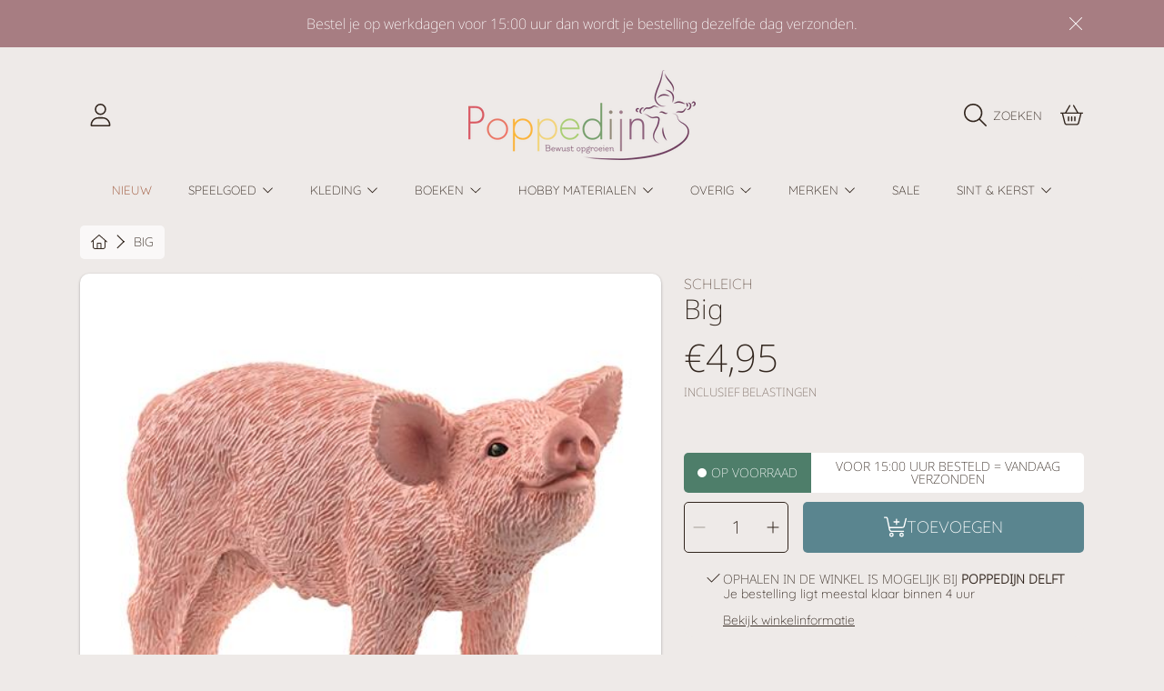

--- FILE ---
content_type: text/html; charset=utf-8
request_url: https://www.poppedijn.nl/variants/47231155274059/?section_id=pickup-availability
body_size: 538
content:
<div id="shopify-section-pickup-availability" class="shopify-section">
<pickup-availability-preview class="pickup-availability-preview">
        <i class="icon icon-check fa-light fa-check"></i>
      

    <div class="pickup-availability-info"><p class="caption-large">Ophalen in de winkel is mogelijk bij <span class="pickup-store-name color-foreground-accent-1">Poppedijn Delft</span></p>
        <p class="caption color-foreground-accent-1">Je bestelling ligt meestal klaar binnen 4 uur</p>
        <button id="ShowPickupAvailabilityDrawer" class="pickup-availability-button link link--text underlined-link" aria-haspopup="dialog">Bekijk winkelinformatie 
</button></div>
  </pickup-availability-preview>

  <pickup-availability-drawer tabindex="-1" role="dialog" aria-modal="true" aria-labelledby="PickupAvailabilityHeading">
    <div class="pickup-availability-scroll">
      <div class="pickup-availability-wrap">
        <div class="pickup-availability-popup background-modal">
          <div class="pickup-availability-header">
            <h2 class="h3 pickup-availability-drawer-title product-title-style" id="PickupAvailabilityHeading">Big</h2><button class="pickup-availability-drawer-button btn btn--style-2 btn-close-modal-text" type="button" aria-label="Sluiten">
              Sluiten
            </button>
          </div>

          <ul class="pickup-availability-list list-unstyled" role="list" data-store-availability-drawer-content><li class="pickup-availability-list__item">
                <h3 class="h4">Poppedijn Delft</h3>
                <div class="pickup-availability-preview"><i class="icon icon-check fa-light fa-check"></i>
                    <p>Ophalen in de winkel is mogelijk
                    <span>je bestelling ligt meestal klaar binnen 4 uur</span></p></div><address class="pickup-availability-address">
                  <p>Burgwal 27<br>2611 GG Delft<br>Nederland</p>
<p>+31152126330</p></address>
              </li></ul>
        </div>
      </div>
    </div>
  </pickup-availability-drawer><script type="application/json">
  {
    "store_availabilities": [{
          "location" : {
            "id": 86905160011,
            "address": {"first_name":null,"address1":"Burgwal 27","phone":"+31152126330","city":"Delft","zip":"2611 GG","province":null,"country":"Netherlands","last_name":null,"address2":"","company":null,"latitude":52.0110545,"longitude":4.361195299999999,"name":"","country_code":"NL","province_code":null},
            "name": "Poppedijn Delft"
          },
          "pick_up_time": "Je bestelling ligt meestal klaar binnen 4 uur"
        }
]
  }
</script>
</div>

--- FILE ---
content_type: text/css
request_url: https://www.poppedijn.nl/cdn/shop/t/3/assets/quick-add.css?v=184031503204572222731704712580
body_size: 247
content:
.quick-add{position:relative;margin:0;z-index:1}.quick-add__submit{margin-top:10px;position:relative}.quick-add__submit .btn--load-error .btn__text,.quick-add__submit.btn--load-error .btn__text{display:none}.quick-add__submit .product-form__error-message-wrapper{width:100%;color:rgb(var(--color-error));text-transform:initial;font-size:.75rem}.quick-add--mockup .btn,.quick-add .btn{padding:.8rem;min-width:100%;overflow-wrap:break-word;word-break:break-word}.quick-add-modal{box-sizing:border-box;opacity:0;position:fixed;visibility:hidden;z-index:-1;margin:0 auto;top:0;left:0;width:100%;background:#00000052;height:100%;transition:all .2s ease-in;overflow-y:auto}.quick-add-modal[open]{opacity:1;visibility:visible;z-index:101}.quick-add-modal-wrap{display:flex;min-height:100%}.quick-add-modal__content{--modal-height-offset: 3.2rem;position:relative;opacity:0;top:50px;margin:var(--modal-height-offset) auto 0;border-radius:var(--border-radius-container) var(--border-radius-container) 0 0;background-color:rgb(var(--color-background));overflow:hidden;max-width:var(--page-width);width:100%;transition:all .3s ease-in .2s;align-self:flex-end}.quick-add-modal[open] .quick-add-modal__content{top:0;opacity:1}.quick-add-modal__content .btn-close-modal-text{top:30px;right:30px;position:absolute;z-index:3}.quick-add-modal__content-info{width:100%;min-height:240px;padding:30px;display:flex;gap:14px}.quick-shop-drawer{width:100%}.quick-add-modal__content-info .product__media-wrapper{min-width:150px;min-height:auto;max-width:none}.quick-add-modal__content-info .product__info-wrapper{flex:1;padding-left:0}.quick-add-modal__content-info .product-single__media-group__wrap{flex-direction:column}.quick-shop-drawer .price__compare{display:none}.quick-add__open-cart{gap:5px;position:absolute;left:0;top:0;display:none;font-weight:300;opacity:0;visibility:hidden;color:rgb(var(--color-button-text));transition:visibility 0s linear .4s,opacity .4s linear}.quick-add__open-cart:after{background-color:rgb(var(--color-foreground-2))}.quick-add__open-cart .icon-check{width:1em;height:1em}body.hasHover .quick-add{max-height:0;opacity:0;padding:0;transition:opacity .1s ease-in,max-height .35s ease-out .1s}body.hasHover .quick-add.quick-add--visible{max-height:100px;opacity:1}@media screen and (min-width: 750px){.quick-add-modal__content{--modal-height-offset: 10rem;margin-top:2rem;margin-bottom:2rem;width:80%;border-radius:var(--border-radius-container);align-self:center}}@media screen and (min-width: 990px){.quick-add-modal__content{width:70%;max-width:800px}}quick-add-modal .product:not(.featured-product) .product__view-details{display:block}quick-add-modal .quick-add-hidden,quick-add-modal .product__media-item:not(:first-child){display:none!important}quick-add-modal .page-width{padding:0}@media only screen and (max-width: 1279px){.quick-add__open-cart{display:flex}.quick-add__open-cart.product-form__open-cart--fadein{opacity:1;visibility:visible;transition:visibility 0s linear 0s,opacity .4s linear}.quick-add__open-cart.product-form__open-cart--fadein #icon_check{stroke-dasharray:80;stroke-dashoffset:80;animation:strokeCircle 1.3s linear;animation-fill-mode:forwards}}@media only screen and (max-width: 767px){.quick-add-modal__content-info{padding-top:64px}.quick-add-modal__content-info .product__info-wrapper{width:100%;margin-top:1.4375rem}}
/*# sourceMappingURL=/cdn/shop/t/3/assets/quick-add.css.map?v=184031503204572222731704712580 */


--- FILE ---
content_type: text/javascript
request_url: https://www.poppedijn.nl/cdn/shop/t/3/assets/details-modal.js?v=81249478224380751601704712581
body_size: -166
content:
class DetailsModal extends HTMLElement{constructor(){super(),this.detailsContainer=this.querySelector("details"),this.summaryToggle=this.querySelector("summary"),this.detailsContainer.addEventListener("keyup",event=>event.code.toUpperCase()==="ESCAPE"&&this.close()),this.summaryToggle.addEventListener("click",this.onSummaryClick.bind(this)),this.querySelector('button[type="button"]').addEventListener("click",this.close.bind(this)),this.summaryToggle.setAttribute("role","button"),this.summaryToggle.setAttribute("aria-expanded","false")}isOpen(){return this.detailsContainer.hasAttribute("open")}onSummaryClick(event){event.preventDefault(),event.target.closest("details").hasAttribute("open")?this.close():this.open(event)}onBodyClick(event){(!this.contains(event.target)||event.target.classList.contains("modal-overlay"))&&this.close(!1)}open(event){this.onBodyClickEvent=this.onBodyClickEvent||this.onBodyClick.bind(this),event.target.closest("details").setAttribute("open",!0),document.body.addEventListener("click",this.onBodyClickEvent),document.body.classList.add("overflow-hidden");const container=this.detailsContainer.querySelector('[tabindex="-1"]');container?trapFocus(container,this.detailsContainer.querySelector('input:not([type="hidden"])')):this.detailsContainer.querySelector('input:not([type="hidden"])').focus({preventScroll:!0})}close(focusToggle=!0){const searchInput=this.querySelector('input[type="search"]'),predictiveSearch=this.querySelector("predictive-search");if(removeTrapFocus(focusToggle?this.summaryToggle:null),this.detailsContainer.removeAttribute("open"),document.body.removeEventListener("click",this.onBodyClickEvent),document.body.classList.remove("overflow-hidden"),searchInput&&(searchInput.value="",searchInput.setAttribute("aria-activedescendant",""),searchInput.setAttribute("aria-expanded",!1)),predictiveSearch){const selected=predictiveSearch.querySelector('[aria-selected="true"]');selected&&selected.setAttribute("aria-selected",!1),predictiveSearch.removeAttribute("results"),predictiveSearch.removeAttribute("open")}}}customElements.define("details-modal",DetailsModal);
//# sourceMappingURL=/cdn/shop/t/3/assets/details-modal.js.map?v=81249478224380751601704712581


--- FILE ---
content_type: text/javascript
request_url: https://www.poppedijn.nl/cdn/shop/t/3/assets/variants.js?v=111129204536762146961704712580
body_size: 4708
content:
class VariantSelects extends HTMLElement{constructor(){super(),backgroundCheck("[data-adaptive-text]"),this.sectionId=this.dataset.section,this.dataset.block&&(this.sectionId=`${this.dataset.section}${this.dataset.block}`),this.productGallery=document.querySelector(`.product-single__gallery-${this.sectionId}`),this.initDropdownSize(),this.initColorChips(),this.initVariant(),this.addEventListener("change",this.onVariantChange)}initDropdownSize(){const dropdownList=this.querySelectorAll(".product-form__input--dropdown");let arrayList=[];for(let i=0;i<dropdownList.length;i++){const eachList=dropdownList[i].offsetWidth;arrayList.push(eachList);const MaxWidth=Math.max.apply(null,arrayList);MaxWidth>0&&(dropdownList[i].style.width=MaxWidth+"px",dropdownList[i].querySelector(".select").style.width=MaxWidth+"px")}}initVariant(){this.updateOptions(),this.updateMasterId(),this.updateVariantInput(),this.updateSoldOutVariants(),this.updateAddButton(),this.updatePickupAvailability()}onVariantChange(){this.updateOptions(),this.updateMasterId(),this.updateAddButton(),this.updatePickupAvailability(),this.removeErrorMessage(),this.currentVariant?(this.updateMedia(),this.updateURL(),this.updateVariantInput(),this.renderProductInfo(),this.updateLimitQuantity(),this.updateSoldOutVariants()):this.setUnavailable()}updateOptions(){let fieldOptions=Array.from(this.querySelectorAll(".product-meta-option"));fieldOptions=fieldOptions.map(fieldOption=>{const isFieldsetRadio=fieldOption.dataset.selectorButton,isFieldsetCheckbox=fieldOption.dataset.selectorCheckbox;if(isFieldsetRadio){const inputChecked=Array.from(fieldOption.querySelectorAll("input")).find(radio=>radio.checked),selectedColorStatus=fieldOption.querySelector(".selected-status--color");return inputChecked?(selectedColorStatus&&(selectedColorStatus.textContent=inputChecked.value),{name:inputChecked.name,value:inputChecked.value}):{name:fieldOption.querySelector("input").name,value:null}}else if(isFieldsetCheckbox){const inputChecked=fieldOption.querySelector("input"),checkBoxValue=inputChecked.checked?"Yes":"No";return{name:inputChecked.name,value:checkBoxValue}}else{const selectedIndex=fieldOption.selectedIndex,nameRegex=fieldOption.name.match(/\[(.*?)\]/);return selectedIndex?{name:nameRegex[1],value:fieldOption.value}:{name:nameRegex[1],value:null}}}),this.options=fieldOptions}updateMasterId(){this.currentVariant=this.getVariantData().find(variant=>!variant.options.map((option,index)=>this.options[index].value?this.options[index].value===option:!0).includes(!1))}initColorChips(){let fieldsetsColorRadios=Array.from(this.querySelectorAll(".product-meta-selector--color label"))||[];fieldsetsColorRadios.length&&fieldsetsColorRadios.forEach(field=>{const backgroundColor=field.querySelector(".selector-color-square").style.backgroundColor;!field.querySelector(".selector-color-square").style.backgroundImage&&!backgroundColor&&field.classList.add("single-option--no-color")})}updateMedia(){if(!this.currentVariant||!this.currentVariant.featured_media)return;const mediaGallery=document.getElementById(`MediaGallery-${this.sectionId}`);mediaGallery&&mediaGallery.setActiveMedia(`${this.sectionId}-${this.currentVariant.featured_media.id}`,this.productData.options,this.currentVariant)}updateURL(){!this.currentVariant||this.dataset.updateUrl==="false"||window.history.replaceState({},"",`${this.dataset.url}?variant=${this.currentVariant.id}`)}updateVariantInput(){document.querySelectorAll(`#product-form-${this.sectionId}, #product-form-installment`).forEach(productForm=>{const input=productForm.querySelector('input[name="id"]');input.value=this.currentVariant.id,input.dispatchEvent(new Event("change",{bubbles:!0}))})}updatePickupAvailability(){const pickUpAvailability=document.querySelector(`pickup-availability.pickup-availability--${this.sectionId}`);pickUpAvailability&&(this.currentVariant&&this.currentVariant.available?pickUpAvailability.fetchAvailability&&pickUpAvailability.fetchAvailability(this.currentVariant.id):(pickUpAvailability.removeAttribute("available"),pickUpAvailability.innerHTML=""))}removeErrorMessage(){const section=this.closest("section");if(!section)return;const productForm=section.querySelector("product-form");productForm&&productForm.handleErrorMessage()}renderProductInfo(){let sectionId=this.dataset.section,productUrl=this.dataset.url;if(this.dataset.originalSection){const productElement=document.querySelector('section[id^="MainProduct-"]'),[path,searchParams]=productUrl.split("?");productElement&&(sectionId=productElement.dataset.section),productUrl=path}fetch(`${productUrl}?variant=${this.currentVariant.id}&section_id=${sectionId}`).then(response=>response.text()).then(responseText=>{const priceId=`price-${this.sectionId}`,html=new DOMParser().parseFromString(responseText,"text/html"),destinationPrice=document.getElementById(priceId);let sourcePrice=html.getElementById(priceId);sourcePrice||(sourcePrice=html.getElementById(`price-${sectionId}`)),sourcePrice&&destinationPrice&&(destinationPrice.innerHTML=sourcePrice.innerHTML);const price=document.getElementById(`price-${this.sectionId}`);price&&price.classList.remove("visibility-hidden"),this.updateAddButton()})}updateLimitQuantity(){const quantityInput=document.getElementById(`QuantityInput-${this.sectionId}`);quantityInput&&quantityInput.updateLimitQuantity(this.currentVariant)}getVariantsFromOptions(variantsArray,optionName){const availableVariants=variantsArray.filter(variant=>!variant.options.map((variantOption,optionIndex)=>{const variantName=this.productData.options[optionIndex].toLowerCase();return!!(variantName===optionName||this.options.find(opt=>variantName===opt.name.toLowerCase()&&(!opt.value||opt.value===variantOption)))}).includes(!1)),soldOutVariants=availableVariants.filter(availableVariant=>!availableVariant.available);return{availableVariants,soldOutVariants}}camelize(str){const regex=/[A-Z\xC0-\xD6\xD8-\xDE]?[a-z\xDF-\xF6\xF8-\xFF]+|[A-Z\xC0-\xD6\xD8-\xDE]+(?![a-z\xDF-\xF6\xF8-\xFF])|\d+/g,inputArray=str.match(regex);let result="";for(let i=0,len=inputArray.length;i<len;i++){let currentStr=inputArray[i],tempStr=currentStr.substr(0,1).toUpperCase()+currentStr.substr(1);result+=tempStr}return result}updateSoldOutVariants(){let variantsWithOptions=this.variantData,unavailableVariants=[];const productOptions=this.productData.options;variantsWithOptions=variantsWithOptions.filter(variant=>!variant.options.map((option,index)=>{const selectedOptionName=productOptions[index].toLowerCase();return!!this.options.find(opt=>selectedOptionName===opt.name&&(!opt.value||opt.value===option))}).includes(!1)),unavailableVariants=variantsWithOptions.filter(variant=>!variant.available);for(let index=0;index<productOptions.length;index++){const optionName=productOptions[index].toLowerCase(),camelizeOptionName=this.camelize(optionName),fieldOption=this.querySelector(`.product-meta-option--${camelizeOptionName}`);if(fieldOption)if(fieldOption.dataset.selectorButton){const inputOptions=Array.from(fieldOption.querySelectorAll("input"));for(let i=0;i<inputOptions.length;i++){const inputOption=inputOptions[i],value=inputOption.value;if(!value)continue;const variantsFromInput=this.variantData.filter(v=>v.options.find(opt=>opt===value)),unavailableFromInput=variantsFromInput.filter(v=>!v.available),unavailableOptions=unavailableVariants.filter(v=>v.options.find(opt=>opt===value));if(inputOption.dataset.disabled=!1,variantsFromInput.length===unavailableFromInput.length)inputOption.dataset.disabled=!0;else if(unavailableOptions.length){const availableOptions=variantsWithOptions.filter(v=>v.options.find(opt=>opt===value));unavailableOptions.length===availableOptions.length&&(inputOption.dataset.disabled=!0)}else if(unavailableFromInput.length){const variantsFromOptions=this.getVariantsFromOptions(variantsFromInput,optionName);variantsFromOptions.soldOutVariants.length&&variantsFromOptions.soldOutVariants.length===variantsFromOptions.availableVariants.length&&(inputOption.dataset.disabled=!0)}}}else{const selectOptions=Array.from(fieldOption.querySelectorAll("option"));for(let i=0;i<selectOptions.length;i++){const selectOption=selectOptions[i],value=selectOption.value;if(!value)continue;const variantsFromInput=this.variantData.filter(v=>v.options.find(opt=>opt===value)),unavailableFromInput=variantsFromInput.filter(v=>!v.available),unavailableOptions=unavailableVariants.filter(v=>v.options.find(opt=>opt===value));if(selectOption.dataset.disabled=!1,variantsFromInput.length===unavailableFromInput.length)selectOption.dataset.disabled=!0;else if(unavailableOptions.length){const availableOptions=variantsWithOptions.filter(v=>v.options.find(opt=>opt===value));unavailableOptions.length===availableOptions.length&&(selectOption.dataset.disabled=!0)}else if(unavailableFromInput.length){const variantsFromOptions=this.getVariantsFromOptions(variantsFromInput,optionName);variantsFromOptions.soldOutVariants.length&&variantsFromOptions.soldOutVariants.length===variantsFromOptions.availableVariants.length&&(selectOption.dataset.disabled=!0)}}}}}updateAddButton(){const variant=this.currentVariant,productForm=document.getElementById(`product-form-${this.sectionId}`);if(!productForm)return;const addButton=productForm.querySelector("[data-add-to-cart]"),addButtonText=productForm.querySelector("[data-add-to-cart-text]");if(!addButton)return;const variantClassSoldOut="product-form--variant-sold-out",formParentElement=productForm.closest(".product-form__buy-buttons"),productMetaPrice=formParentElement?formParentElement.querySelector("[data-product-meta-price]"):null,leftQuantityElm=productMetaPrice?productMetaPrice.querySelector("[data-left-quantity]"):null;if(productMetaPrice&&productMetaPrice.classList.add("meta-price--hidden"),!variant){addButton.setAttribute("aria-disabled",!0),addButton.setAttribute("aria-label",window.variantStrings.unavailable),addButton.setAttribute("disabled",!0),addButtonText.textContent=window.variantStrings.unavailable,productForm.classList.add(variantClassSoldOut);return}if(variant.available){if(addButton.removeAttribute("aria-disabled"),addButton.removeAttribute("disabled"),addButton.setAttribute("aria-label",window.variantStrings.addToCart),addButtonText.textContent=window.variantStrings.addToCart,productForm.classList.remove(variantClassSoldOut),productMetaPrice&&productMetaPrice.classList.remove("meta-price--hidden"),leftQuantityElm){const quantity=variant.inventory_quantity,quantityThreshold=parseInt(leftQuantityElm.dataset.quantityThreshold);if(quantity>0&&quantity<=quantityThreshold){const quantityLeft=window.variantStrings.lowStock.replace("[quantity]",quantity);leftQuantityElm.innerHTML=quantityLeft,leftQuantityElm.parentElement.classList.add("product-form__selected-status--red")}else leftQuantityElm.innerHTML=window.variantStrings.inStock,leftQuantityElm.parentElement.classList.remove("product-form__selected-status--red")}}else addButton.setAttribute("disabled",!0),addButtonText.textContent=window.variantStrings.soldOut,productForm.classList.add(variantClassSoldOut),leftQuantityElm&&(leftQuantityElm.innerHTML="")}setUnavailable(){const addButton=document.getElementById(`product-form-${this.sectionId}`).querySelector('[name="add"]'),price=document.getElementById(`price-${this.sectionId}`);addButton&&(addButton.textContent=window.variantStrings.unavailable,price&&price.classList.add("visibility-hidden"))}getVariantData(){return this.productData=this.productData||JSON.parse(this.querySelector('[type="application/json"]').textContent),this.variantData=this.variantData||this.productData.variants,this.variantData.forEach(variant=>{variant.in_stock=variant.inventory_quantity>0,variant.preorder_item=variant.inventory_quantity<=0&&variant.available===!0,variant.sold_out=variant.inventory_quantity<=0&&variant.available===!1}),this.variantData}}customElements.define("variant-selects",VariantSelects);class VariantRadios extends VariantSelects{constructor(){super()}updateOptions(){let fieldsets=Array.from(this.querySelectorAll("fieldset"));fieldsets=fieldsets.map(fieldset=>{const isFieldsetCheckbox=fieldset.dataset.selectorCheckbox,inputChecked=isFieldsetCheckbox?fieldset.querySelector("input"):Array.from(fieldset.querySelectorAll("input")).find(radio=>radio.checked),selectedColorStatus=fieldset.querySelector(".selected-status--color");if(inputChecked&&!isFieldsetCheckbox)return selectedColorStatus&&(selectedColorStatus.textContent=inputChecked.value),{name:inputChecked.name,value:inputChecked.value};if(isFieldsetCheckbox){const checkBoxValue=inputChecked.checked?"Yes":"No";return{name:inputChecked.name,value:checkBoxValue}}return{name:fieldset.querySelector("input").name,value:null}}),this.options=fieldsets}}customElements.define("variant-radios",VariantRadios);class ProductCheckboxGroup extends HTMLElement{constructor(){super();const productMetagrid=this.closest(".product__meta-grid");this.productForm=productMetagrid.querySelector("product-form"),this.dynamicCheckoutWrap=productMetagrid.querySelector(".product-form__dynamic-buttons");const errorMessage=this.parentElement.querySelector(".input-error-message"),inputElms=this.querySelectorAll("input[type=checkbox]"),mainInputELm=this.querySelector("input[type=hidden]"),minLimit=this.dataset.min?parseInt(this.dataset.min):null,maxLimit=this.dataset.max?parseInt(this.dataset.max):null;inputElms.forEach(inputElm=>{inputElm.addEventListener("change",evt=>{const checkedInputs=this.querySelectorAll("input[type=checkbox]:checked");let checkedString="";if(minLimit&&checkedInputs.length>=minLimit){const inputError=this.querySelector("input.input--error");errorMessage&&errorMessage.classList.add("hide"),inputError&&inputError.classList.remove("input--error"),productMetagrid.querySelectorAll(".input--error").length===0&&this.productForm.handleErrorMessage();const requiredInputs=Array.from(productMetagrid.querySelectorAll("input[aria-required]:not(.checkbox-group__input)"));let checker=arr=>arr.every(v=>v===!0);const checkValues=requiredInputs.map(requiredInput=>!(requiredInput.value==""||requiredInput.type=="checkbox"&&!requiredInput.checked));checker(checkValues)?this.dynamicCheckoutWrap.classList.remove("product-form__dynamic-buttons--disable"):this.dynamicCheckoutWrap.classList.add("product-form__dynamic-buttons--disable")}else minLimit&&checkedInputs.length<minLimit&&this.dynamicCheckoutWrap.classList.add("product-form__dynamic-buttons--disable");if(maxLimit){const disableInput=checkedInputs.length>=maxLimit;this.querySelectorAll("input[type=checkbox]:not(:checked)").forEach(uncheckedInput=>{uncheckedInput.disabled=disableInput})}checkedInputs.forEach(checkedInput=>{checkedString.length>0&&(checkedString+=","),checkedString+=checkedInput.value}),mainInputELm.value=checkedString})})}}customElements.define("product-checkbox-group",ProductCheckboxGroup);class DateField extends HTMLElement{constructor(){if(super(),!this.dataset.days)return;const daysFromCurrentDate=parseInt(this.dataset.days),currentDay=new Date,forwardDays=currentDay.getDate()+daysFromCurrentDate;currentDay.setDate(forwardDays);const inputDate=this.querySelector('input[type="date"]'),monthValue=(currentDay.getMonth()+1).toLocaleString("en-US",{minimumIntegerDigits:2,useGrouping:!1}),dateValue=currentDay.getDate().toLocaleString("en-US",{minimumIntegerDigits:2,useGrouping:!1}),newDateAllowed=`${currentDay.getFullYear()}-${monthValue}-${dateValue}`;inputDate.value=newDateAllowed,inputDate.min=newDateAllowed}}customElements.define("date-field",DateField);class ProductCustomOption extends HTMLElement{constructor(){super(),this.optionName=this.dataset.optionName,this.optionType=this.dataset.type,this.iconStyle=this.dataset.iconStyle;const requiredInput=this.querySelector("[aria-required]");if(requiredInput&&this.validateError(requiredInput),this.optionType==="swatches"&&this.setColorSwatch(),this.optionType==="color-picker"&&this.setColorPicker(),this.optionType==="image-upload"&&this.setDragAndDrop(),this.optionType==="single-line"||this.optionType==="multi-line"){const fieldWrapper=this.querySelector(".field-wrapper__input");fieldWrapper.getAttribute("maxlength")&&this.maxLenghtRemaining(fieldWrapper)}}setColorSwatch(){[...this.querySelectorAll(`input[name="properties[${this.optionName}]"]`)].forEach(optionInput=>{optionInput.addEventListener("change",evt=>{const currentInput=evt.currentTarget,selectedColorStatus=this.querySelector(".selected-status--color");currentInput.checked&&selectedColorStatus&&(selectedColorStatus.textContent=currentInput.value)})})}setColorPicker(){this.querySelector('input[type="color"]').addEventListener("change",evt=>{const currentInput=evt.currentTarget,selectedColorStatus=this.querySelector(".selected-status--color"),customField=this.querySelector(".field-color__custom");selectedColorStatus&&(selectedColorStatus.textContent=currentInput.value),customField&&(customField.style.backgroundColor=currentInput.value)})}maxLenghtRemaining(fieldWrapper){const maxlengthCountElm=this.querySelector(".requirement-form span");if(maxlengthCountElm){const maxLength=fieldWrapper.maxLength;maxlengthCountElm.textContent=maxLength-fieldWrapper.value.length,fieldWrapper.addEventListener("keyup",()=>{const characterCount=maxLength-fieldWrapper.value.length;maxlengthCountElm.textContent=characterCount})}}validateError(requiredInput){const productMetagrid=requiredInput.closest(".product__meta-grid");let eventName="keyup";(requiredInput.tagName==="SELECT"||requiredInput.type==="checkbox"||requiredInput.type==="file")&&(eventName="change"),this.productForm=productMetagrid.querySelector("product-form"),this.dynamicCheckoutWrap=productMetagrid.querySelector(".product-form__dynamic-buttons"),requiredInput.addEventListener(eventName,event=>{let currentInput=requiredInput;if((currentInput.value==""||currentInput.type=="checkbox"&&!currentInput.checked)&&this.dynamicCheckoutWrap.classList.add("product-form__dynamic-buttons--disable"),currentInput.classList.contains("input--error")){if(currentInput.classList.contains("checkbox-group__input")||currentInput.type=="checkbox"&&!currentInput.checked)return;removeErrorStyle(currentInput),productMetagrid.querySelectorAll(".input--error").length===0&&(this.dynamicCheckoutWrap.classList.remove("product-form__dynamic-buttons--disable"),this.productForm.handleErrorMessage())}})}formatFileType(file){const type=file.type,splitType=type.split("/"),subtype=splitType[1];let formattedType=subtype,handleSubtype=subtype.toLowerCase().replace(/[^a-z0-9]+/g,"-").replace(/-$/,"").replace(/^-/,"");const applicationType={pdf:subtype.toUpperCase(),"vnd-ms-excel":"Excel","vnd-openxmlformats-officedocument-spreadsheetml-sheet":"Excel","vnd-ms-powerpoint":"PowerPoint","vnd-openxmlformats-officedocument-presentationml-presentation":"PowerPoint","x-msvideo":"AVI",html:"HTML",msword:"Word","vnd-openxmlformats-officedocument-wordprocessingml-document":"Word",csv:"CSV",mpeg:"MP3 Audio",webm:"WEBM Audio","mp4-video":"MP4 Video","mpeg-video":"MPEG Video","webm-video":"WEBM Video","vnd-rar":"RAR archive",rtf:"RTF",plain:"Text",wav:"WAV","vnd-adobe-photoshop":"Adobe Photoshop",postscript:"Adobe Illustrator"};if(type.startsWith("image/"))applicationType[handleSubtype]?formattedType=applicationType[handleSubtype]:(formattedType=splitType[1].toUpperCase(),formattedType=`${formattedType} Image`);else if(type.startsWith("video/")){const handleVideoSubtype=`${handleSubtype}-video`;applicationType[handleVideoSubtype]&&(formattedType=applicationType[handleVideoSubtype])}else applicationType[handleSubtype]&&(formattedType=applicationType[handleSubtype]);return formattedType}calculateSize(file){let numberOfBytes=file.size;if(numberOfBytes===0)return 0;const units=["B","KB","MB","GB","TB","PB","EB","ZB","YB"],exponent=Math.min(Math.floor(Math.log(numberOfBytes)/Math.log(1024)),units.length-1),approx=numberOfBytes/1024**exponent;return exponent===0?`${numberOfBytes} bytes`:`${approx.toFixed(2)} ${units[exponent]}`}getIconName(file){const fileName=file.name,type=file.type;let iconName="fa-file";return/\.(xls?x|csv)$/i.test(fileName)&&(iconName="fa-file-excel"),/\.(doc?x)$/i.test(fileName)&&(iconName="fa-file-word"),/\.(ppt?x)$/i.test(fileName)&&(iconName="fa-file-powerpoint"),/\.(txt)$/i.test(fileName)&&(iconName="fa-file-text"),/\.(pdf)$/i.test(fileName)&&(iconName="fa-file-pdf"),type.startsWith("video/")&&(iconName="fa-file-video"),type.startsWith("audio/")&&(iconName="fa-file-audio"),iconName}preview(dropZoneWrapElm,file){const reader=new FileReader;reader.addEventListener("load",()=>{const inputElm=dropZoneWrapElm.querySelector(".drop-zone__input");let thumbnailElement=dropZoneWrapElm.querySelector(".drop-zone__thumb"),preview=dropZoneWrapElm.querySelector(".dd-thumbnail"),fileInfo=dropZoneWrapElm.querySelector(".dd-file-info");if(!thumbnailElement){thumbnailElement=document.createElement("div"),thumbnailElement.classList.add("drop-zone__thumb"),preview=document.createElement("div"),fileInfo=document.createElement("div"),fileInfo.setAttribute("class","dd-file-info"),preview.setAttribute("class","dd-thumbnail");const fileInfoText=document.createElement("div");fileInfoText.setAttribute("class","dd-file-info__text");const spanTitle=document.createElement("span"),spanFileType2=document.createElement("span");spanTitle.setAttribute("class","dd-file-info__title"),spanFileType2.setAttribute("class","dd-file-info__type");const btnRemove=document.createElement("button"),btnIcon=document.createElement("i");btnRemove.setAttribute("class","btn--link"),btnIcon.setAttribute("class",`icon ${this.iconStyle} fa-trash-can`),btnRemove.appendChild(btnIcon),btnRemove.addEventListener("click",evt=>{evt.preventDefault(),inputElm.value="",dropZoneWrapElm.classList.remove("drop-zone-wrap--inactive"),thumbnailElement.parentNode.removeChild(thumbnailElement)},!1),thumbnailElement.appendChild(preview),fileInfoText.appendChild(spanTitle),fileInfoText.appendChild(spanFileType2),fileInfo.appendChild(fileInfoText),fileInfo.appendChild(btnRemove),thumbnailElement.appendChild(fileInfo),dropZoneWrapElm.classList.add("drop-zone-wrap--inactive"),dropZoneWrapElm.appendChild(thumbnailElement)}const spanFileName=fileInfo.querySelector(".dd-file-info__title"),fileName=file.name.substring(0,file.name.lastIndexOf("."))||file.name;spanFileName.textContent=fileName;const spanFileType=fileInfo.querySelector(".dd-file-info__type");if(spanFileType.textContent=`${this.formatFileType(file)} \u2022 ${this.calculateSize(file)}`,preview.innerHTML="",preview.removeAttribute("style"),/\.(jpe?g|png|gif|webp)$/i.test(file.name))preview.setAttribute("style",`background-image:url("${reader.result}"); width: 40px;`);else{const icon=document.createElement("i");icon.setAttribute("class",`icon ${this.iconStyle} ${this.getIconName(file)}`),preview.appendChild(icon)}thumbnailElement.setAttribute("data-ts-file",file.name)},!1),reader.readAsDataURL(file)}setDragAndDrop(){const inputElement=this.querySelector(".drop-zone__input"),dropZoneWrapElm=inputElement.closest(".drop-zone-wrap"),dropZoneElement=inputElement.closest(".drop-zone");dropZoneElement.addEventListener("click",e=>{inputElement.click()}),inputElement.addEventListener("change",e=>{if(inputElement.files.length){const dropZone=inputElement.closest(".drop-zone-wrap"),errorMessage=dropZone.querySelector(".input-error-message"),file=inputElement.files[0],filesize=(file.size/1024/1024).toFixed(4);if(dropZone.classList.remove("drop-zone-wrap--error"),errorMessage&&errorMessage.classList.add("hide"),filesize>5){inputElement.value="",dropZone.classList.add("drop-zone-wrap--error"),errorMessage&&(errorMessage.classList.remove("hide"),errorMessage.querySelector("span:not(.visually-hidden)").textContent=window.variantStrings.fileSizeError);return}this.preview(dropZoneWrapElm,file)}}),dropZoneElement.addEventListener("dragover",e=>{e.preventDefault(),dropZoneElement.classList.add("drop-zone--over")}),["dragleave","dragend"].forEach(type=>{dropZoneElement.addEventListener(type,e=>{dropZoneElement.classList.remove("drop-zone--over")})}),dropZoneElement.addEventListener("drop",e=>{e.preventDefault(),e.dataTransfer.files.length&&(inputElement.files=e.dataTransfer.files,this.preview(dropZoneWrapElm,e.dataTransfer.files[0])),dropZoneElement.classList.remove("drop-zone--over")})}}customElements.define("product-custom-option",ProductCustomOption);
//# sourceMappingURL=/cdn/shop/t/3/assets/variants.js.map?v=111129204536762146961704712580
